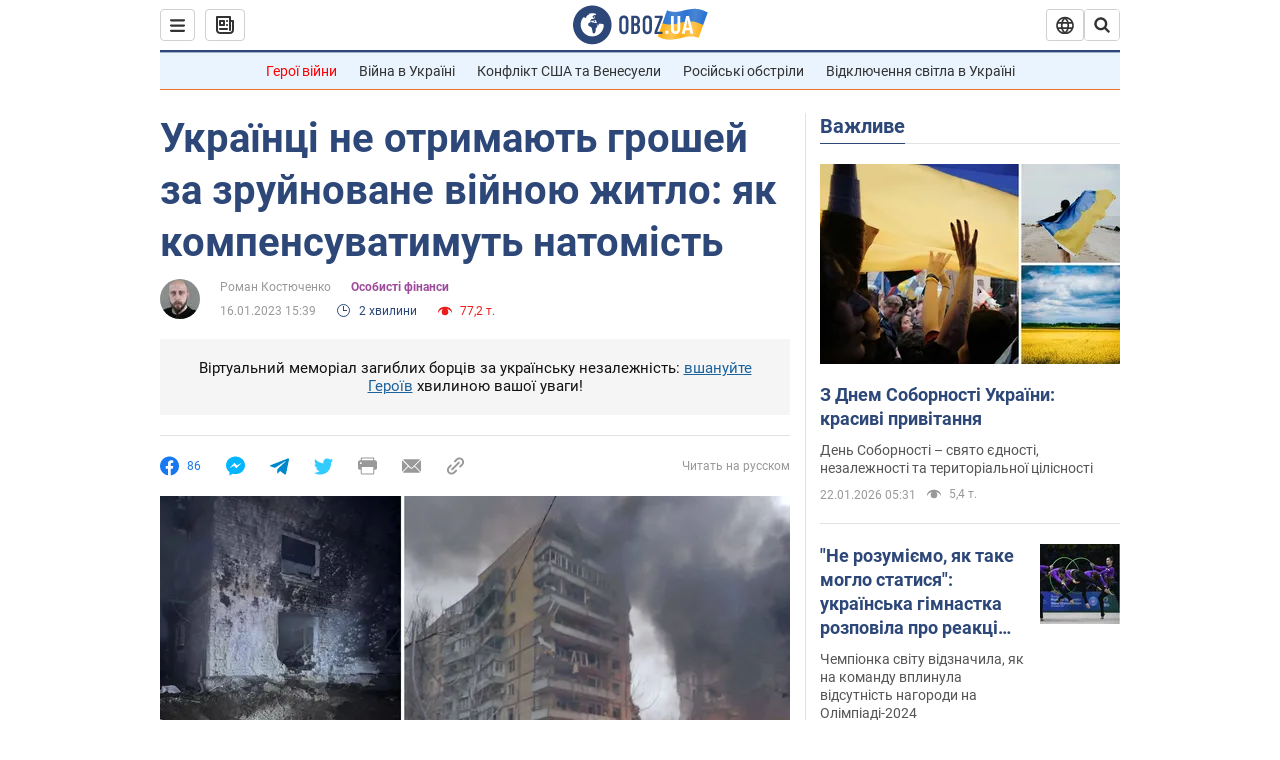

--- FILE ---
content_type: application/x-javascript; charset=utf-8
request_url: https://servicer.idealmedia.io/1418748/1?nocmp=1&sessionId=69726843-02ee7&sessionPage=1&sessionNumberWeek=1&sessionNumber=1&scale_metric_1=64.00&scale_metric_2=256.00&scale_metric_3=100.00&cbuster=1769105475384369066682&pvid=2506b7fd-b3af-48d5-af73-c50984a2ab11&implVersion=11&lct=1763555100&mp4=1&ap=1&consentStrLen=0&wlid=075dd964-2238-418d-bf21-58818787372b&uniqId=039a4&niet=4g&nisd=false&evt=%5B%7B%22event%22%3A1%2C%22methods%22%3A%5B1%2C2%5D%7D%2C%7B%22event%22%3A2%2C%22methods%22%3A%5B1%2C2%5D%7D%5D&pv=5&jsv=es6&dpr=1&hashCommit=cbd500eb&apt=2023-01-16T15%3A39%3A00&tfre=3609&w=0&h=1&tl=150&tlp=1&sz=0x1&szp=1&szl=1&cxurl=https%3A%2F%2Fnews.obozrevatel.com%2Fukr%2Feconomics%2Ffea%2Fukraintsi-ne-otrimayut-groshej-za-zrujnovane-vijnoyu-zhitlo-yak-kompensuvatimut-natomist.htm&ref=&lu=https%3A%2F%2Fnews.obozrevatel.com%2Fukr%2Feconomics%2Ffea%2Fukraintsi-ne-otrimayut-groshej-za-zrujnovane-vijnoyu-zhitlo-yak-kompensuvatimut-natomist.htm
body_size: 891
content:
var _mgq=_mgq||[];
_mgq.push(["IdealmediaLoadGoods1418748_039a4",[
["tsn.ua","11961761","1","Після окупації саме цього міста рф хоче закінчити війну","Переможниця «Битви екстрасенсів», тарологиня Яна Пасинкова передбачила, що Росія планувала вийти до Одеси і після окупації півдня України закінчити війну.","0","","","","YwXr8BjlkjuyzIJMhKLgDa3ovXfcvt8inLsLjjnFNj0wTJzDlndJxZG2sYQLxm7SJP9NESf5a0MfIieRFDqB_Kldt0JdlZKDYLbkLtP-Q-XCmFJu-tawTAr0cdS_TGuq",{"i":"https://s-img.idealmedia.io/n/11961761/45x45/96x0x386x386/aHR0cDovL2ltZ2hvc3RzLmNvbS90LzIwMjYtMDEvNTA5MTUzLzlhMjU5ODJiM2ExM2I0YjVhNjViYWFiOTg1ODY2NDBlLmpwZWc.webp?v=1769105475-canLsSdZf21I6xNzsElbIE3KZdQrwdndmPzYT-yzURE","l":"https://clck.idealmedia.io/pnews/11961761/i/1298901/pp/1/1?h=YwXr8BjlkjuyzIJMhKLgDa3ovXfcvt8inLsLjjnFNj0wTJzDlndJxZG2sYQLxm7SJP9NESf5a0MfIieRFDqB_Kldt0JdlZKDYLbkLtP-Q-XCmFJu-tawTAr0cdS_TGuq&utm_campaign=obozrevatel.com&utm_source=obozrevatel.com&utm_medium=referral&rid=bdd5db30-f7bd-11f0-98fd-d404e6f97680&tt=Direct&att=3&afrd=296&iv=11&ct=1&gdprApplies=0&muid=q0mfoeTgVnba&st=-300&mp4=1&h2=RGCnD2pppFaSHdacZpvmnoTb7XFiyzmF87A5iRFByjtkApNTXTADCUxIDol3FKO5_5gowLa8haMRwNFoxyVg8A**","adc":[],"sdl":0,"dl":"","category":"Интересное","dbbr":0,"bbrt":0,"type":"e","media-type":"static","clicktrackers":[],"cta":"Читати далі","cdt":"","tri":"bdd5f0e5-f7bd-11f0-98fd-d404e6f97680","crid":"11961761"}],],
{"awc":{},"dt":"desktop","ts":"","tt":"Direct","isBot":1,"h2":"RGCnD2pppFaSHdacZpvmnoTb7XFiyzmF87A5iRFByjtkApNTXTADCUxIDol3FKO5_5gowLa8haMRwNFoxyVg8A**","ats":0,"rid":"bdd5db30-f7bd-11f0-98fd-d404e6f97680","pvid":"2506b7fd-b3af-48d5-af73-c50984a2ab11","iv":11,"brid":32,"muidn":"q0mfoeTgVnba","dnt":2,"cv":2,"afrd":296,"consent":true,"adv_src_id":39175}]);
_mgqp();
